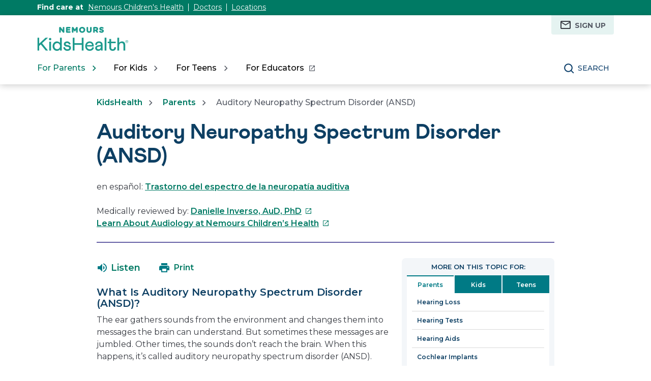

--- FILE ---
content_type: text/html;charset=utf-8
request_url: https://kidshealth.org/en/parents/ansd.html
body_size: 15681
content:

<!DOCTYPE HTML>

<html lang="en">
    <head>
  
    <!-- Google Fonts -->
    <link rel="preconnect" href="https://fonts.googleapis.com"/>
    <link rel="preconnect" href="https://fonts.gstatic.com" crossorigin/>
    <link href="https://fonts.googleapis.com/css2?family=Montserrat:wght@400;500;600;700&display=swap" rel="stylesheet"/>
    <!-- End Google Fonts -->
    
    
        <script>
            KHAdLanguage ="en";
            KHAdSection ="parent";
            KHAdSubCat = "alf_en_parents_eyes";
            KHAdTitle ="auditoryneuropathyspectrumdisorderansd";
            KHCD = "otolaryngology"; // clinical designation aspect
            KHPCD = "otolaryngology"; // primary clinical designation aspect
            KHAge = "all-ages-or-age-agnostic"; // age aspect
            KHGenre = "article"; // genre aspect
            KHPCAFull = "pca_en_parents_otolaryngology"; // full gam tag for aspects
            licName = "KidsHealth";
        </script>
                
                <meta property="og:description" content="Some kids have hearing loss due to auditory neuropathy spectrum disorder (ANSD), a problem in the transmission of sound from the inner ear to the brain."/>

        
			
			
			

				
				

				<meta property="og:title" content="Auditory Neuropathy Spectrum Disorder (ANSD)"/>
				

				
				
				
				<meta property="twitter:title" content="Auditory Neuropathy Spectrum Disorder (ANSD)"/>
				

                <meta property="og:image" content="https://kidshealth.org/content/dam/kidshealth/en/social/P_socialCard_small_en.png"/>
                <meta name="twitter:image" content="https://kidshealth.org/content/dam/kidshealth/en/social/P_socialCard_small_en.png"/>
            
            
            
        
        
            
                <meta property="og:image:type" content="image/png"/>
                <meta property="og:image:width" content="200"/>
                <meta property="og:image:height" content="200"/>
                <meta property="og:image:alt" content="Nemours KidsHealth"/>
                
                <meta name="twitter:card" content="summary"/>               
                <meta name="twitter:description" content="Some kids have hearing loss due to auditory neuropathy spectrum disorder (ANSD), a problem in the transmission of sound from the inner ear to the brain."/>              
                <meta name="twitter:image:alt" content="Nemours KidsHealth"/>
        


        
    
        <!-- Adobe Analytics -->
        <script>
                window.digitalData = window.digitalData || {};
                window.digitalData = {
                    page : {
                        language:'english',
                        licensee:'Mothership',
                        pageType:'article',
                        section:'parents',
                        template:'standardTemplate',
                        title:'Auditory Neuropathy Spectrum Disorder (ANSD)'
                    }
                };
        </script>
        <!-- End Adobe Analytics -->
    
    <!--/* Adobe Analytics Data Layer for Search Results is handled via search.js */ -->
    

    
        <script src="https://assets.adobedtm.com/60e564f16d33/ac808e2960eb/launch-9661e12d662b.min.js" async></script>
    
  <meta charset="UTF-8"/>
  <meta name="marcTag" content="standardPage/head.html"/>
  
  

  


  
    
    
	 
    
    

  
  <script type="text/javascript">
    window.rsConf = {general: {usePost: true}};
  </script>
  
  <meta name="template" content="standardTemplate"/>
  

  

       
          <meta name="section" content="parents"/>
          <meta name="language" content="english"/>
          <meta name="kh_content_type" content="article"/>
          <meta name="fusionDataSource" content="kidshealth"/>
          <meta name="kh_language" content="english"/>
          <meta name="kh_section" content="parents"/>
          <meta name="kh_licensee" content="Mothership"/>
		  <meta name="adcondition" content="auditory_neuropathyspectrumdisorder"/>
		  <meta name="hashID" content="801f80b10f88b5cdc6b70282ffd052744da003d7"/>
          <meta name="site" content="MOTHERSHIP"/>
       

      
      
    <meta name="keywords" content="auditory neuropathy, anad, an/ad, hearing, sound, waves, outer ear, pinna, eardrum, tissue, ossicles, inner ear, cochlea, auditory nerve, vibrations, sensorineural hearing loss, mixed hearing loss, screening test, middle ear muscle reflex, memr, otoacoustic emissions, oae, auditory brainstem responses, abr, hearing aids, the fm system, cochlear implants, cued speech, signed exact english, communication, senses, ears, auditory dysynchrony, auditory neuropathy/auditory dyssynchrony, auditory neuropathy auditory dyssynchrony, anad, an/ad, dysynchrony, disinchrony, dys-synchrony, ansd, CD1Otolaryngology, CD1Audiology, CD1Central Auditory Processing Disorder, CD1Hearing Loss, CD1Cochlear Implants, CD1Myringotomy, CD1Auditory Neuropathy Spectrum Disorder"/>
    <meta name="description" content="Some kids have hearing loss due to auditory neuropathy spectrum disorder (ANSD), a problem in the transmission of sound from the inner ear to the brain."/>
    <meta name="published_date" content="09/28/2022"/>       
    <meta name="notify" content="n"/>
    <meta name="created-date" content="08/27/2024 "/>
    <meta name="last-modified-date" content="09/28/2022 "/>
    <meta name="viewport" content="width=device-width, initial-scale=1.0"/>
       

    
    <meta name="kh:pageKeywords" content="auditory neuropathy, anad, an/ad, hearing, sound, waves, outer ear, pinna, eardrum, tissue, ossicles, inner ear, cochlea, auditory nerve, vibrations, sensorineural hearing loss, mixed hearing loss, screening test, middle ear muscle reflex, memr, otoacoustic emissions, oae, auditory brainstem responses, abr, hearing aids, the fm system, cochlear implants, cued speech, signed exact english, communication, senses, ears, auditory dysynchrony, auditory neuropathy/auditory dyssynchrony, auditory neuropathy auditory dyssynchrony, anad, an/ad, dysynchrony, disinchrony, dys-synchrony, ansd, CD1Otolaryngology, CD1Audiology, CD1Central Auditory Processing Disorder, CD1Hearing Loss, CD1Cochlear Implants, CD1Myringotomy, CD1Auditory Neuropathy Spectrum Disorder"/>
    <meta name="kh:pageDescription" content="Some kids have hearing loss due to auditory neuropathy spectrum disorder (ANSD), a problem in the transmission of sound from the inner ear to the brain."/>
    
    <meta property="kh:pageTitle" content="Auditory Neuropathy Spectrum Disorder (ANSD)"/>
    
    
    <meta name="allow-Search" content="true"/>
    <meta name="available-to-MotherShip" content=" true"/>
    <meta name="available-to-Licencesee" content="true"/>
    <meta name="availble-to-XML feed" content=" true"/>
    <meta name="allow-Web-Services" content="true"/>
    <meta name="Author"/>
    <meta name="Aspects"/>
    <meta name="Categories" content="kidshealth:categories/general/eyes"/>
    <meta name="Last-Review-By"/>
    
    
    
    
<link rel="stylesheet" href="/etc.clientlibs/kidshealth/clientlibs/clientlib-base.css" type="text/css">
<link rel="stylesheet" href="/etc.clientlibs/kidshealth/clientlibs/clientlib-site.css" type="text/css">
<link rel="stylesheet" href="/etc.clientlibs/kidshealth/clientlibs/clientlib-common.css" type="text/css">
<script type="text/javascript" src="/etc.clientlibs/clientlibs/granite/jquery.js"></script>
<script type="text/javascript" src="/etc.clientlibs/clientlibs/granite/utils.js"></script>
<script type="text/javascript" src="/etc.clientlibs/clientlibs/granite/jquery/granite.js"></script>
<script type="text/javascript" src="/etc.clientlibs/kidshealth/clientlibs/clientlib-base.js"></script>
<script type="text/javascript" src="/etc.clientlibs/kidshealth/clientlibs/clientlibs-js-site.js"></script>




    
    
<script type="text/javascript" src="/etc.clientlibs/kidshealth/clientlibs/clientlib-js-common.js"></script>



    

    
    <link rel="icon" type="image/png" href="/content/dam/kh-reskin/favicon-2.png"/>
    
    
        
            
                
                    <meta property="og:url" content="https://kidshealth.org/en/parents/ansd.html" x-cq-linkchecker="skip"/>
                    <link rel="canonical" href="https://kidshealth.org/en/parents/ansd.html"/>
                
                    
                        <link rel="alternate" hreflang="es" href="https://kidshealth.org/es/parents/ansd.html"/>
                        <link rel="alternate" hreflang="en" href="https://kidshealth.org/en/parents/ansd.html"/>
                    
                    
                
            
            
            
            
            
        

    
      
        




    
    <script>
      var isEdit = "false";
    </script>
	
	
	
	<title>Auditory Neuropathy Spectrum Disorder (ANSD) | Nemours KidsHealth</title>
	
	
</head>

<body class=" mouseUser">

            <!--googleoff:all-->
<div id="skipnavigation"><a id="skippy" class="accessible" href="#thelou">[Skip to Content]</a></div>
<div id="kh-background-overlay" aria-hidden="true" tabindex="-1" style="display: none"> </div>

<div id="khMainContainer" class="standardPageContainer">
    
    
    




    
    
    <div class="header">
	
	
		<header id="kh-header">
			<!-- english version -->
			<div id="kh-eyebrow-container" class="englishEyebrow"><!-- note, I called this the eyebrow, there is now a top-right button also called the eyebrow -->
				<div id="kh-eyebrow" class="container-width">
					<span>Find care at </span>
					<span class="kh-eyebrow-links">
						<a href="https://www.nemours.org?external_id=RE2350835010600" aria-label="This link opens in a new tab" target="_blank">Nemours Children's Health</a>
						<span class="eyebrow-bar" aria-hidden="true"></span>
						<a href="https://www.nemours.org/find-a-doctor.html?external_id=RE2350835010600" aria-label="This link opens in a new tab" target="_blank">Doctors</a>
						<span class="eyebrow-bar" aria-hidden="true"></span>
						<a href="https://www.nemours.org/locations.html?external_id=RE2350835010600" aria-label="This link opens in a new tab" target="_blank">Locations</a>
					</span>
			
			
				</div>
			</div>
			<div class="kh-header-container">
				<div id="kh-header-section" class="container-width">
					<div id="kh-header-row-1">
						<div id="kh-logo">
							<a href="/" target="_self">
								 <img src="/content/dam/kh-reskin/nemours-kidshealth-logo.svg" alt="Nemours KidsHealth"/> 
								
							</a>						
						</div>
						
							
								
									
										<div id="kh-header-tr-buttons">
											<a href="/en/parents/milestones-newsletter.html"><span class="eyebrowIcon eyebrowEmail" aria-hidden="true"></span>Sign Up</a>
										</div>
									
								
								
								
								
									
								
							
						
						
					</div>
					<div id="kh-header-row-2">
						<nav aria-label="Main">
							<ul id="kh-topnav-tabs" class="kh-mobile-hidden kh-english">
								<li>
									<button id="kh-parents-tab" aria-expanded="false" data-title="For Parents" data-section="parents">
										<span class="kh-section-text">For Parents</span>
									</button>
								</li>
								<li>
									<button id="kh-kids-tab" aria-expanded="false" data-title="For Kids" data-section="kids">
										<span class="kh-section-text">For Kids</span>
									</button>
								</li>
								<li>
									<button id="kh-teens-tab" aria-expanded="false" data-title="For Teens" data-section="teens">
										<span class="kh-section-text">For Teens</span>
									</button>
								</li>
								
									<li data-section="educators">
										<button id="kh-educator-tab" aria-expanded="false" role="link" class="new-window-button" onclick="window.open('https://classroom.kidshealth.org', '_blank')" data-title="For Educators" target="_blank">
											<span class="kh-section-text">For Educators</span>
										</button>
									</li>
									
								
							</ul>
						</nav>
						<div id="kh-header-buttons">
							<div id="kh-search">
								<button type="button" data-expanded="false" id="kh-search-icon" class="ctg showOnDesktop">Search</button>
							</div>
							<div id="kh-mob-menu-toggle">
								<button data-expanded="false" id="kh-mob-icon" aria-expanded="false"><span class="hideOffScreen">Menu</span></button>
							</div>
						</div>
					</div>
					
					
				</div>
			</div>

			<div id="kh-mob-menu"><!-- note that these are also the desktop menu dropdowns but this container only comes into effect on mobile -->
				<div id="kh-mob-menu-top-row">
					<div id="kh-mob-logo">
						<a href="/" target="_self">
							 <img src="/content/dam/kh-reskin/nemours-kidshealth-logo.svg" alt="Nemours KidsHealth"/> 
							
						</a>
					</div>
					<div id="kh-mob-close">
						<button id="mob-menu-close">Close Menu</button> 
					</div>
				</div>
				<ul id="kh-mob-menu-buttons">
					<li>
						<button id="mob-butt-parents" aria-expanded="false" data-title="For Parents" data-section="parents">
							<span class="kh-section-text">For Parents</span>
						</button>
						
					</li>
					<li>
						<button id="mob-butt-kids" aria-expanded="false" data-title="For Kids" data-section="kids">
							<span class="kh-section-text">For Kids</span>
						</button>
					</li>
					<li>
						<button id="mob-butt-teens" aria-expanded="false" data-title="For Teens" data-section="teens">
							<span class="kh-section-text">For Teens</span>
						</button>
					</li>
					
						<li data-section="educators">
							<button id="mob-butt-educators" aria-expanded="false" role="link" class="new-window-button" onclick="window.open('https://classroom.kidshealth.org', '_blank')" data-title="For Educators" target="_blank">
								<span class="kh-section-text">For Educators</span>
							</button>
						</li>
					
					
						
							
								
									<li id="kh-mob-tr-buttons">
										<div class="eyebrowMobileMain">
											<h5>MILESTONES NEWSLETTER</h5>
											<p>Subscribe for trustworthy health information delivered directly to your inbox</p>
											<a href="/en/parents/milestones-newsletter.html"><span class="eyebrowIconWhite eyebrowEmailMobile" aria-hidden="true"></span>Sign Up</a>
										</div>
									</li>
								
							
							
							
							
								
							
						
					
					<div class="tabTrap" id="tabTrap_mm" tabindex="-1"></div>
				</ul>
				<div class="kh-section-subnav closedNav" id="kh-parents-subnav" data-section="parents">
					<div class="kh-section-subnav-inner container-width">
						<div class="kh-mob-back">
							<button id="parentsBack" data-section="parents">Back</button>
						</div>
						<div class="kh-section-subnav-row1">
							<label for="parents-main-nav-list" class="desktop-label">Featured Topics</label>
							<label for="parents-main-nav-list" class="mobile-label">For Parents</label>
						</div>
						<div class="kh-section-subnav-row2">
							<div class="khsr2-left">
								<ul class="kh-subnav-lr" id="parents-main-nav-list">
									
										<li class="mob-nav-only"><a class="tertiary-link" href="/es/parents/" lang="es">Sitio para padres</a></li>
										<li class="mob-nav-only"><a href="/en/parents/">Parents Home</a></li>
									
									
									
										
											<li>
												<a href="/en/parents/general/">General Health</a>
											</li>
																			
									
										
											<li>
												<a href="/en/parents/growth/">Growth &amp; Development</a>
											</li>
																			
									
										
											<li>
												<a href="/en/parents/infections/">Infections</a>
											</li>
																			
									
										
											<li>
												<a href="/en/parents/medical/">Diseases &amp; Conditions</a>
											</li>
																			
									
										
											<li>
												<a href="/en/parents/pregnancy-newborn/">Pregnancy &amp; Baby</a>
											</li>
																			
									
										
											<li>
												<a href="/en/parents/nutrition-center/">Nutrition &amp; Fitness</a>
											</li>
																			
									
										
											<li>
												<a href="/en/parents/emotions/">Emotions &amp; Behavior</a>
											</li>
																			
									
										
											<li>
												<a href="/en/parents/positive/">School &amp; Family Life</a>
											</li>
																			
									
										
											<li>
												<a href="/en/parents/firstaid-safe/">First Aid &amp; Safety</a>
											</li>
																			
									
										
											<li>
												<a href="/en/parents/system/">Doctors &amp; Hospitals</a>
											</li>
																			
									
										
											<li>
												<a href="/en/parents/videos/">Videos</a>
											</li>
																			
									
										
											<li>
												<a href="/en/parents/question/">Expert Answers (Q&amp;A)</a>
											</li>
																			
									
									<li class="mob-nav-only"><a class="tertiary-link" href="/en/parents/all-categories.html">All Categories</a></li>
									<li class="mob-nav-only"><a class="tertiary-link" href="/en/parents/centers/center.html">All Wellness Centers</a></li>
								</ul>
							</div>
							<div class="khsr2-right">
								<a href="/en/parents/celebrating-30-years.html">
									<span class="khsr2-r-c1"><img src="/content/dam/kh-reskin/menu-promo-kid-30th.png"/></span>
									<span class="khsr2-r-c2">
										<span class="khsr2-2-c2-heading">Nemours KidsHealth® Is Celebrating!</span>
										<span class="khsr2-r-c2-r1">We&#39;ve been providing trusted health information for 30 years.</span>
										<span class="khsr2-r-c2-r2 tertiary-link-partial">Learn More</span>
									</span>
								</a>
							</div>
						</div>
						<div class="kh-section-subnav-row3 desk-nav-only">
							<div class="khsr3-left">
								<ul>
									<li><a class="tertiary-link" href="/en/parents/">Parents Home</a></li>
									<li><a class="tertiary-link" href="/es/parents/" lang="es">Sitio para padres</a></li>
									<li><a class="tertiary-link" href="/en/parents/all-categories.html">All Categories</a></li>
									<li><a class="tertiary-link" href="/en/parents/centers/center.html">All Wellness Centers</a></li>
								</ul>
							</div>
							<div class="khsr3-right">
								<div class="tabTrap" id="tabTrap_parents" tabindex="-1"></div>
							</div>
						</div>
					</div>
				</div>
				<div class="kh-section-subnav closedNav" id="kh-kids-subnav" data-section="kids">
					<div class="kh-section-subnav-inner container-width">
						<div class="kh-mob-back">
							<button id="kidsBack" data-section="kids">Back</button>
						</div>
						<div class="kh-section-subnav-row1">
							<label for="kids-main-nav-list" class="desktop-label">Featured Topics</label>
							<label for="kids-main-nav-list" class="mobile-label">For Kids</label>
						</div>
						<div class="kh-section-subnav-row2">
							<div class="khsr2-left">
								<ul class="kh-subnav-lr" id="kids-main-nav-list">
									
										<li class="mob-nav-only"><a class="tertiary-link" href="/es/kids/" lang="es">Sitio para niños</a></li>
										<li class="mob-nav-only"><a href="/en/kids/">Kids Home</a></li>
									
									
									
										<li>
											
											
												<a href="/en/kids/center/htbw-main-page.html">How the Body Works</a>
											
										</li>
									
										<li>
											
											
												<a href="/en/kids/grow/">Puberty &amp; Growing Up</a>
											
										</li>
									
										<li>
											
											
												<a href="/en/kids/stay-healthy/">Staying Healthy</a>
											
										</li>
									
										<li>
											
											
												<a href="/en/kids/watch/">Staying Safe</a>
											
										</li>
									
										<li>
											
											
												<a href="/en/kids/word/">Dictionary</a>
											
										</li>
									
										<li>
											
											
												<a href="/en/kids/health-problems/">Health Problems</a>
											
										</li>
									
										<li>
											
											
												<a href="/en/kids/ill-injure/">Illnesses &amp; Injuries</a>
											
										</li>
									
										<li>
											
											
												<a href="/en/kids/center/relax-center.html">Relax &amp; Unwind</a>
											
										</li>
									
										<li>
											
											
												<a href="/en/kids/feel-better/">People, Places &amp; Things That Help</a>
											
										</li>
									
										<li>
											
											
												<a href="/en/kids/feeling/">Feelings</a>
											
										</li>
									
										<li>
											
											
												<a href="/en/kids/talk/">Expert Answers (Q&amp;A)</a>
											
										</li>
									
										<li>
											
											
												<a href="/en/kids/videos/">Videos</a>
											
										</li>
									
									<li class="mob-nav-only"><a class="tertiary-link" href="/en/kids/all-categories.html">All Categories</a></li>
									<li class="mob-nav-only"><a class="tertiary-link" href="/en/kids/centers/center.html">All Wellness Centers</a></li>	
								</ul>
							</div>
							<div class="khsr2-right">
								<a href="/en/parents/celebrating-30-years.html">
									<span class="khsr2-r-c1"><img src="/content/dam/kh-reskin/menu-promo-kid-30th.png"/></span>
									<span class="khsr2-r-c2">
										<span class="khsr2-2-c2-heading">Nemours KidsHealth® Is Celebrating!</span>
										<span class="khsr2-r-c2-r1">We&#39;ve been providing trusted health information for 30 years.</span>
										<span class="khsr2-r-c2-r2 tertiary-link-partial">Learn More</span>
									</span>
								</a>
							</div>
						</div>
						<div class="kh-section-subnav-row3 desk-nav-only">
							<div class="khsr3-left">
								<ul>
									<li><a class="tertiary-link" href="/en/kids/">Kids Home</a></li>
									<li><a class="tertiary-link" href="/es/kids/" lang="es">Sitio para niños</a></li>
									<li><a class="tertiary-link" href="/en/kids/all-categories.html">All Categories</a></li>
									<li><a class="tertiary-link" href="/en/kids/centers/center.html">All Wellness Centers</a></li>
								</ul>
							</div>
							<div class="khsr3-right">
								<div class="tabTrap" id="tabTrap_kids" tabindex="-1"></div>
							</div>
						</div>
					</div>
				</div>
				<div class="kh-section-subnav closedNav" id="kh-teens-subnav" data-section="teens">
					<div class="kh-section-subnav-inner container-width">
						<div class="kh-mob-back">
							<button id="teensBack" data-section="teens">Back</button>
						</div>
						<div class="kh-section-subnav-row1">
							<label for="teens-main-nav-list" class="desktop-label">Featured Topics</label>
							<label for="teens-main-nav-list" class="mobile-label">For Teens</label>
						</div>
						<div class="kh-section-subnav-row2">
							<div class="khsr2-left">
								<ul class="kh-subnav-lr" id="teens-main-nav-list">
									
										<li class="mob-nav-only"><a class="tertiary-link" href="/es/teens/" lang="es">Sitio para adolescentes</a></li>
										<li class="mob-nav-only"><a href="/en/teens/">Teens Home</a></li>
									
																
									
										<li>
											
											
												<a href="/en/teens/your-body/">Body</a>
											
										</li>
									
										<li>
											
											
												<a href="/en/teens/your-mind/">Mind</a>
											
										</li>
									
										<li>
											
											
												<a href="/en/teens/sexual-health/">Sexual Health</a>
											
										</li>
									
										<li>
											
											
												<a href="/en/teens/food-fitness/">Food &amp; Fitness</a>
											
										</li>
									
										<li>
											
											
												<a href="/en/teens/diseases-conditions/">Diseases &amp; Conditions</a>
											
										</li>
									
										<li>
											
											
												<a href="/en/teens/infections/">Infections</a>
											
										</li>
									
										<li>
											
											
												<a href="/en/teens/drug-alcohol/">Drugs &amp; Alcohol</a>
											
										</li>
									
										<li>
											
											
												<a href="/en/teens/school-jobs/">School &amp; Jobs</a>
											
										</li>
									
										<li>
											
											
												<a href="/en/teens/sports-center/">Sports</a>
											
										</li>
									
										<li>
											
											
												<a href="/en/teens/expert/">Expert Answers (Q&amp;A)</a>
											
										</li>
									
										<li>
											
											
												<a href="/en/teens/safety/">Staying Safe</a>
											
										</li>
									
										<li>
											
											
												<a href="/en/teens/videos/">Videos</a>
											
										</li>
									
									<li class="mob-nav-only"><a class="tertiary-link" href="/en/teens/all-categories.html">All Categories</a></li>
									<li class="mob-nav-only"><a class="tertiary-link" href="/en/teens/centers/center.html">All Wellness Centers</a></li>
								</ul>
							</div>
							<div class="khsr2-right">
								<a href="/en/parents/celebrating-30-years.html">
									<span class="khsr2-r-c1"><img src="/content/dam/kh-reskin/menu-promo-kid-30th.png"/></span>
									<span class="khsr2-r-c2">
										<span class="khsr2-2-c2-heading">Nemours KidsHealth® Is Celebrating!</span>
										<span class="khsr2-r-c2-r1">We&#39;ve been providing trusted health information for 30 years.</span>
										<span class="khsr2-r-c2-r2 tertiary-link-partial">Learn More</span>
									</span>
								</a>
							</div>
						</div>
						<div class="kh-section-subnav-row3 desk-nav-only">
							<div class="khsr3-left">
								<ul>
									<li><a class="tertiary-link" href="/en/teens/">Teens Home</a></li>
									<li><a class="tertiary-link" href="/es/teens/" lang="es">Sitio para adolescentes</a></li>
									<li><a class="tertiary-link" href="/en/teens/all-categories.html">All Categories</a></li>
									<li><a class="tertiary-link" href="/en/teens/centers/center.html">All Wellness Centers</a></li>
								</ul>
							</div>
							<div class="khsr3-right">
								<div class="tabTrap" id="tabTrap_teens" tabindex="-1"></div>
							</div>
						</div>
					</div>
				</div>
			</div>

			<div id="kh-search-area" role="dialog" aria-label="Search" class="closedSearch">
				<form id="searchform" name="searchform" method="get" role="search" action="/en/searchresults.html" actionpath="/en/searchresults.html" class="container-width noSuggs">
					<input type="hidden" name="search" value="y"/><label for="q" class="hideOffScreen">Search KidsHealth library</label>
					<div class="easy-autocomplete" style="width: 100px;">
					
					
						<input type="text" maxlength="256" id="q" name="q" placeholder="Search" onfocus="clearText(this)" onblur="clearText(this)" role="combobox" autocomplete="off" lang="en" required="required" aria-expanded="false" tabindex="0"/>
					
						
						<div class="easy-autocomplete-container" id="eac-container-q">
							<ul role="listbox"></ul>
						</div>
					</div>
					<script>
						
					</script>
					<input type="hidden" name="datasource" value="kidshealth"/><input type="hidden" name="start" value="0"/><input type="hidden" name="rows" value="10"/> <input type="hidden" name="section" value="parents_teens_kids"/>
					<div id="searchSelectBox">
						<select id="searchLangSelector" name="lang">
						
						
							<option value="english" id="kh-search-lang-sel-en" selected="selected">English</option>
							<option value="spanish" id="kh-search-lang-sel-es">Espa&#241ol</option>
						
							
						</select>
					</div>
					<input type="button" value="search" id="searchButton" role="button" onclick="searchurl();"/>
					<!-- <div id="nullfield" style="display:none;"><span id="validationMessage"></span></div> -->
					<div id="validationfield">
						<span id="validationMessage"> </span>
					</div>
					<div id="suggsAnnounce" aria-live="polite" role="status" class="hideOffScreen"></div>
				</form>
				<div class="tabTrap" id="tabTrap_search" tabindex="-1"></div>
			</div>
		<script>NS_CSM_td=449730440;NS_CSM_pd=275116664;NS_CSM_u="/clm10";NS_CSM_col="AAAAAAUsv89/qBEfpQWwkxP/QIWf/76O9LRmxV25qBg5cSB/NeNF3LvVdXr9bPjQ0tn6sEY=";</script><script type="text/javascript">function sendTimingInfoInit(){setTimeout(sendTimingInfo,0)}function sendTimingInfo(){var wp=window.performance;if(wp){var c1,c2,t;c1=wp.timing;if(c1){var cm={};cm.ns=c1.navigationStart;if((t=c1.unloadEventStart)>0)cm.us=t;if((t=c1.unloadEventEnd)>0)cm.ue=t;if((t=c1.redirectStart)>0)cm.rs=t;if((t=c1.redirectEnd)>0)cm.re=t;cm.fs=c1.fetchStart;cm.dls=c1.domainLookupStart;cm.dle=c1.domainLookupEnd;cm.cs=c1.connectStart;cm.ce=c1.connectEnd;if((t=c1.secureConnectionStart)>0)cm.scs=t;cm.rqs=c1.requestStart;cm.rss=c1.responseStart;cm.rse=c1.responseEnd;cm.dl=c1.domLoading;cm.di=c1.domInteractive;cm.dcls=c1.domContentLoadedEventStart;cm.dcle=c1.domContentLoadedEventEnd;cm.dc=c1.domComplete;if((t=c1.loadEventStart)>0)cm.ls=t;if((t=c1.loadEventEnd)>0)cm.le=t;cm.tid=NS_CSM_td;cm.pid=NS_CSM_pd;cm.ac=NS_CSM_col;var xhttp=new XMLHttpRequest();if(xhttp){var JSON=JSON||{};JSON.stringify=JSON.stringify||function(ob){var t=typeof(ob);if(t!="object"||ob===null){if(t=="string")ob='"'+ob+'"';return String(ob);}else{var n,v,json=[],arr=(ob&&ob.constructor==Array);for(n in ob){v=ob[n];t=typeof(v);if(t=="string")v='"'+v+'"';else if(t=="object"&&v!==null)v=JSON.stringify(v);json.push((arr?"":'"'+n+'":')+String(v));}return(arr?"[":"{")+String(json)+(arr?"]":"}");}};xhttp.open("POST",NS_CSM_u,true);xhttp.send(JSON.stringify(cm));}}}}if(window.addEventListener)window.addEventListener("load",sendTimingInfoInit,false);else if(window.attachEvent)window.attachEvent("onload",sendTimingInfoInit);else window.onload=sendTimingInfoInit;</script></header>
	
	
    

</div>



    
    <div id="mainContentContainer" class="kh-article-page">
        <div id="thelou" tabindex="-1"> </div>
        <main id="khMSMain" class="content-width">
            <div id="khContentTitleBlock">
                
                
<nav aria-label="Breadcrumbs">
  <div id="breadcrumbsContainer">
		<ul id="breadcrumbs">
      <li> <a href="/"> KidsHealth</a></li>
      <li> <a href="/en/parents/"> Parents</a></li>
			<li>  Auditory Neuropathy Spectrum Disorder (ANSD)</li>
    </ul>
   </div>
   </nav>

                
                <div id="khContentHeading" class="ar">
                    <h1>Auditory Neuropathy Spectrum Disorder (ANSD)</h1>
                </div>
                
                
    <div id="languagePairLink" class="rs_skip" lang="es">
        en español: <a href="/es/parents/ansd.html">Trastorno del espectro de la neuropatía auditiva </a>
    </div>

                
                
                <div>


 <div id="reviewerBoxTop">
    <div id="reviewedByTop">
        Medically reviewed by: <a href="https://www.nemours.org/find-a-doctor/11657-danielle-inverso-audiology-wilmington.html" target="_blank">Danielle Inverso, AuD, PhD<span class="hideOffScreen">This link opens in a new tab</span></a>
        
      </div>
   </div>
   
  
</div>
                
                
                <div>

<div id="departmentSpecialty">
    <a href="https://www.nemours.org/services/audiology-and-hearing.html" class="rev-multi" target="_blank">Learn About Audiology at Nemours Children’s Health<span class="hideOffScreen">This link opens in a new tab</span></a>
</div>

</div>
                
            </div>
            <div id="khcontent">
                <div id="khcontent_article" class="khLeft">
                    <span class="ISI_MESSAGE"><!-- The following article is from KidsHealth. Auditory Neuropathy Spectrum Disorder (ANSD)--></span>
                    
                    

	
		
		
		
		
		<ul id="msArticleControls">
			
				<li class="ac-readspeaker">
					<div class="rs_skip rs_skip_en rsbtn_kidshealth rs_preserve" id="readspeaker_button1">
						<a onclick="rsUsed('1')" rel="nofollow" class="rsbtn_play rsen" title="Listen to this page using ReadSpeaker" href="//app-na.readspeaker.com/cgi-bin/rsent?customerid=5202&lang=en_us&readid=khcontent_article&url=kidshealth.org/en/parents/ansd.html" data-rsevent-id="rs_886605" role="button">
							<span class="rsbtn_left rspart">
								<span class="rsbtn_text">
									
										<span class="readspeakerLauncher">Listen</span>
									
									
								</span>
							</span>
							<span class="rsbtn_right rsplay rspart"></span>
						</a>
						<div class="rsbtn_exp rsimg rspart">
							<span class="rsbtn_box">
								<button onclick="javascript:void(0);" class="rsbtn_pause rsimg rspart rsbutton" title="Play" data-rsphrase-pause="Pause" data-rsphrase-play="Play" data-rsevent-id="rs_249118">
									 
										<span class="rsbtn_btnlabel">Play</span>
									
										
								</button>
								<button onclick="javascript:void(0);" class="rsbtn_stop rsimg rspart rsbutton" title="Stop" data-rsevent-id="rs_658053">
									<span class="rsbtn_btnlabel">Stop</span>
								</button>
								<span class="rsbtn_progress_container rspart" data-readspeaker-slider-id-="data-readspeaker-slider-parent-data-readspeaker-slider-id-10734" data-rsevent-id="rs_215867" style="">
									<span class="rsbtn_progress_played" style="width: 0%;"></span>
									<span data-readspeaker-slider-id-="data-readspeaker-slider-id-10734" class="rsbtn_progress_handle rsimg" data-rsevent-id="rs_948321" style="left: 0px;"><a href="javascript:void(0);" role="slider" class="keyLink" style="display:block; border:0;" title="Seek bar" aria-label="Seek bar" aria-orientation="horizontal" aria-valuemin="0" aria-valuemax="100" aria-valuenow="0" data-rsevent-id="rs_781294">&nbsp;</a></span></span>
								<button onclick="ariaVolume();" onfocus="ariaVolume();" onblur="ariaVolume();" onfocusout="ariaVolume();" id="thisRSVolume" class="rsbtn_volume rsimg rspart rsbutton" title="Volume" aria-expanded="false" tabindex="0" data-rsevent-id="rs_224875">
									<span class="rsbtn_btnlabel">Volume</span>
								</button>
								<span class="rsbtn_volume_container rspart" id="thisRSVolumneContainer" style="display: none">
									<span class="rsbtn_volume_slider" data-readspeaker-slider-id-="data-readspeaker-slider-parent-data-readspeaker-slider-id-14810" data-rsevent-id="rs_323957"><span data-readspeaker-slider-id-="data-readspeaker-slider-id-14810" class="rsbtn_volume_handle rsimg" data-rsevent-id="rs_195035"><a href="javascript:void(0);" role="slider" class="keyLink" style="display:block; border:0;" title="Change volume" aria-label="Change volume" aria-orientation="vertical" aria-valuemin="0" aria-valuemax="5" aria-valuenow="5" data-rsevent-id="rs_455317">&nbsp;</a></span></span>
								</span>
								<a href="//app-na.readspeaker.com/cgi-bin/rsent?customerid=5202&amp;lang=en_us&amp;readid=khcontent_article&amp;url=kidshealth.org/en/parents/ansd.html&amp;audiofilename=KidsHealth_&amp;save=1" target="rs" class="kh_rs_download rsimg rspart rsbutton" title="mp3">
									<span class="rsbtn_btnlabel">mp3</span>
								</a>
								<button onclick="javascript:void(0);" class="rsbtn_settings rsimg rspart rsbutton" title="Settings" data-rsevent-id="rs_442984">
									<span class="rsbtn_btnlabel">Settings</span>
								</button>
								<button class="rsbtn_closer rsimg rspart rsbutton" title="Close Player" data-rsevent-id="rs_377229">
									<span class="rsbtn_btnlabel">Close Player</span>
								</button>
								<span class="rsdefloat"></span>
							</span>
						</div>
					</div>
				</li>
			
			<li class="ac-textSize">
				<div id="kh-text-sizer">
					<button id="kh-text-sizer-largest" onclick="textSizer('3');">
						<span class="hideOffScreen">Larger text size</span>
					</button>
					<button id="kh-text-sizer-larger" onclick="textSizer('2');">
						<span class="hideOffScreen">Large text size</span>
					</button>
					<button id="kh-text-sizer-regular" onclick="textSizer('1');">
						<span class="hideOffScreen">Regular text size</span>
					</button>
				</div>
			</li>
			<li class="ac-print">
				<div id="kh-print-button">
					<a onclick='printWindow1(this.href); return false; rel=&quot;nofollow&quot;' tabindex="0">
						
							<span class="printLabel">Print</span>
							
							
					</a>
				</div>
			</li>
		</ul>
	

<!--googleoff:all-->
                    
                    <!--googleoff:all-->
                    
                    
                    <div>

    
    
    
    <div class="cmp-container">
        
        <div class="rte-image">    







<!--<sly data-sly-test.buttonBorder="khb-noborder"></sly> -->







 <h3>What Is Auditory Neuropathy Spectrum Disorder (ANSD)?</h3> 
<p>The ear gathers sounds from the environment and changes them into messages the brain can understand. But sometimes these messages are jumbled. Other times, the sounds don’t reach the brain. When this happens, it’s called auditory neuropathy spectrum disorder (ANSD).</p> 
<p>Kids with ANSD may:</p> 
<ul> 
 <li>have trouble telling one sound from another</li> 
 <li>not understand speech clearly</li> 
 <li>hear sounds that fade in and out</li> 
 <li>seem as though their hearing changes</li> 
</ul> 
<p>The good news is that kids with ANSD can learn strong language and communication skills with the help of medical devices, therapy, and visual communication techniques.</p> 
<h3>What Causes ANSD?</h3> 
<p>Auditory neuropathy spectrum disorder happens when there is damage somewhere along the hearing (auditory) nerve. This is the pathway between the inner ear’s cochlea (which takes sounds and turns them into messages) and the brain.</p> 
<p>Children who are born early or have a family member with ANSD are more likely to have it. So are kids who:</p> 
<ul> 
 <li>had severe <a href="/en/parents/jaundice.html">jaundice</a> at birth</li> 
 <li>had low oxygen before or after birth</li> 
 <li>get some kinds of <a href="/en/parents/ototoxicity.html">medicines</a> that may cause damage to the inner ear or hearing nerve</li> 
 <li>have genetic or neurologic conditions, such as Charcot Marie Tooth</li> 
 <li>had a <a href="/en/parents/head-injury.html">head injury</a></li> 
</ul> 
<h3>What Are the Signs &amp; Symptoms of ANSD?</h3> 
<p>Symptoms can start at any age, but most kids with ANSD are born with it. <a href="/en/parents/hearing-loss.html">Hearing loss</a> can be mild to severe. Some kids hear sounds normally but still have trouble understanding speech clearly.</p> 
<p>Even if a child passes a <a href="/en/parents/newborn-screening-tests.html">newborn hearing screening</a>, hearing problems might be noticed over time. Talk to the doctor if your child does not reach these hearing milestones in the first year of life:</p> 
<ul class="kh_longline_list"> 
 <li><a href="/en/parents/sensenewborn.html">For newborns</a>, startling or "jumping" to sudden loud noises.</li> 
 <li><a href="/en/parents/senses-3mos.html">By 3 months</a>, recognizing a parent's voice.</li> 
 <li><a href="/en/parents/senses-6mos.html">By 6 months</a>, turning the eyes or head toward a new sound and repeating sounds (like “ooh” and “aah”).</li> 
 <li><a href="/en/parents/senses-12mos.html">By 12 months</a>, making babbling sounds, responding to their name, imitating words, and saying a few words, such as "mama" or "bye-bye."</li> 
</ul> 
<p>As your child gets older, signs of a hearing problem may include:</p> 
<ul> 
 <li>limited, unclear, or no speech</li> 
 <li>not seeming to pay attention or follow directions</li> 
 <li>not responding to conversation-level speech or answering inappropriately</li> 
 <li>being easily frustrated when there's a lot of background noise&nbsp;</li> 
 <li>needing a higher TV volume</li> 
 <li>learning problems</li> 
</ul> 
<p>Talk to your doctor if you have concerns about your child’s hearing.</p> 
<h3>How Is ANSD Diagnosed?</h3> 
<p>ANSD is diagnosed by an audiologist. An audiologist specializes in testing and helping people with hearing loss. <a href="/en/parents/hear.html">Hearing tests</a> that can help diagnose ANSD include:</p> 
<ul class="kh_longline_list"> 
 <li><strong>Otoacoustic emission (OAE):</strong> This test measures how well the cochlea works. It's done when the child is lying still or asleep. Tiny earphones are placed in the ear canal. Clicking sounds or tones are made and electrodes (tiny stickers with wires attached) pick up the response from the inner ear (cochlea).</li> 
 <li><strong><a href="/en/parents/abr-test.html">Auditory brainstem response (ABR)</a>:</strong> This test measures how well the hearing nerve sends sound from the inner ear to the brainstem (the lower part of the brain). This test can show if the brain is not receiving the information in a clear way. Tiny earphones are placed in the ear canal. Clicking sounds or tones are made and electrodes measure the hearing nerve and brain’s response to the sounds. ANSD is likely when the OAE is normal and there is little or no response during the ABR.</li> 
 <li><strong>Middle ear muscle reflex (MEMR) test:</strong> Inside the ear is a tiny muscle that tightens when we hear a loud noise. This is called the middle ear muscle reflex (MEMR). For this test, a soft rubber probe tip goes in the ear canal. A series of loud sounds are sent through the tips into the ears. A machine records how well the middle ear muscle reflex reacts to the sounds. In a child with ANSD, loud sounds don't trigger the reflex or sounds need to be louder to trigger it.</li> 
</ul> 
<p>Newborn hearing screening programs may use a simple version of OAE and/or the ABR to test a baby's hearing. The complete version of these tests is used to diagnose ANSD.</p> 
<p>Children diagnosed with ANSD may need more testing, including:&nbsp;</p> 
<ul> 
 <li>MRI: to look for inner ear problems and to see if there are hearing nerves in both ears</li> 
 <li>genetic testing: to see if ANSD is part of a genetic condition</li> 
 <li>neurologic testing: to look for any other nerve problems</li> 
 <li><a href="/en/parents/vision.html">vision</a> testing: Hearing and vision problems often go together, so it's important for kids with ANSD to see an eye doctor.</li> 
</ul> 
<h3>How Is ANSD Treated?</h3> 
<p>Children with ANSD get care from a team of specialists, such as an audiologist, ear, nose, and throat (ENT) doctor, speech-language therapist, and education specialist. Treatment depends on the child’s age, what part of the hearing nerve is not working, and how much hearing loss there is.</p> 
<p>Most kids with ANSD benefit from an assistive listening device. These work best when combined with ongoing speech-language therapy to help improve speaking and hearing skills. Assistive listening devices include:</p> 
<ul class="kh_longline_list"> 
 <li><strong>Frequency modulation (FM) systems:</strong> An FM system helps reduce background noise and makes a speaker's voice louder. The person talking (like a teacher) wears a tiny microphone and a transmitter. The transmitter sends an electrical signal to a wireless receiver that the child wears either on the ear or directly in a hearing aid. It's portable, and can be helpful in classrooms and other loud settings.</li> 
 <li><strong><a href="/en/parents/hearing-aids.html">Hearing aid</a>:</strong> A hearing aid amplifies sounds coming into the ear. Hearing aids can help some children with ANSD, especially when used with an FM system. Hearing aids used alone do not help kids with ANSD because they only make the disorganized sound louder.</li> 
 <li><strong><a href="/en/parents/cochlear.html">Cochlear implant</a>:</strong> A cochlear implant is an option for some kids with ANSD. This surgically placed device bypasses the parts of the ear that are not working properly. It stimulates the hearing nerve directly. With training and therapy, kids with a cochlear implant can learn to hear and speak well.</li> 
</ul> 
<h3>What Else Should I Know?</h3> 
<p>Besides using assistive listening devices, kids with ANSD may learn visual communication skills, such as:</p> 
<ul class="kh_longline_list"> 
 <li><strong>Sign Language</strong>&nbsp;is a special language with a grammar, vocabulary, and syntax all its own. It is meant to be used in place of spoken language.</li> 
 <li><strong>Cued Speech</strong> is a technique where the speaker makes hand gestures around their mouth. The person watching the speaker uses these hand cues to tell the difference between lip movements that look the same (such as "b" and "p"). Cued speech can be used in any language and can be very useful for bilingual families.</li> 
 <li><strong>Signing Exact English (SEE)</strong> is a sign system that matches exactly what is spoken in English. It includes sign language, but its sentence structure and grammar are taken from English.</li> 
</ul> 
<p>Cued Speech and SEE directly translate what's being said. Both are meant to be used with spoken language to help people understand anything they can't comprehend through lip reading.</p> 
<p>Parents play an important role in helping their kids with ANSD learn to communicate by working closely with the care team. You also can find more information and support online at:</p> 
<ul> 
 <li><a href="https://www.cdc.gov/ncbddd/hearingloss/parentsguide/hearingloss/index.html">CDC: Hearing Loss and Your Child</a><br> </li> 
 <li><a href="https://handsandvoices.org/index.htm">Hands and Voices</a></li> 
</ul>




	



    


</div>

        
    </div>

</div>
                    
                    
                    

    <div id="reviewerBox">
    
        <div id="reviewedBy"><strong>Medically reviewed by:  </strong><a href="https://www.nemours.org/find-a-doctor/11657-danielle-inverso-audiology-wilmington.html" class="vcard-link" target="_blank">Danielle Inverso, AuD, PhD<span class="hideOffScreen">This link opens in a new tab</span></a>
        
        </div>
    
   
	 
		<div id="reviewedDate">Date reviewed: September 2021</div>
   
   </div>
   

                    
                    <span class="ISI_MESSAGE">
                        <!--Thank you for listening to this KidsHealth audio cast. The information you heard, is for educational purposes only. If you need medical advice, diagnoses, or treatment, consult your doctor. This audio cast is Copyrighted by KidsHealth and The Nemours Foundation. All rights are reserved. Visit w w w dot KidsHealth dot org for more.-->
                    </span>
                </div>
                <div id="khcontent_article_aside" class="khRight">
                    
                    <div>
	
	
	
	
	<aside aria-labelledby="moreOnThisTopicHeader">
        <div id="kh-mott-box">
			<h2 id="moreOnThisTopicHeader" class="JSMott">More on this topic for:</h2>
			<ul id="kh-mott-tabs" role="tablist" class="JSMott">
				
				<li data-section="parents" role="presentation"><button type="button" role="tab" aria-controls="parents_panel" id="parents_tab" tabindex="0" aria-selected="true" class="kh-mott-active">Parents</button></li>
				
				
				<li data-section="kids" role="presentation"><button type="button" role="tab" aria-controls="kids_panel" id="kids_tab" tabindex="-1" aria-selected="false">Kids</button></li>
				
				
				<li data-section="teens" role="presentation"><button type="button" role="tab" aria-controls="teens_panel" id="teens_tab" tabindex="-1" aria-selected="false">Teens</button></li>
				
			</ul>
			<div id="parents_panel" role="tabpanel" aria-labelledby="parents_tab">
			<h2 class="sansJSMott">More on this topic<br/>For Parents</h2>
				<ul id="kh-mott-parents-links" class="kh-mott-links" style="display: block">
					 
                    	<li>
                    		<a href="/en/parents/hearing-loss.html"> Hearing Loss  </a> 
                    	</li>
                    

				
					 
                    	<li>
                    		<a href="/en/parents/hear.html"> Hearing Tests </a> 
                    	</li>
                    

				
					 
                    	<li>
                    		<a href="/en/parents/hearing-aids.html"> Hearing Aids </a> 
                    	</li>
                    

				
					 
                    	<li>
                    		<a href="/en/parents/cochlear.html"> Cochlear Implants </a> 
                    	</li>
                    

				
					 
                    	<li>
                    		<a href="/en/parents/not-talk.html"> Delayed Speech or Language Development </a> 
                    	</li>
                    

				
					 
                    	<li>
                    		<a href="/en/parents/trouble-hearing.html"> How Will I Know if My Child Has Trouble Hearing? </a> 
                    	</li>
                    

				
					 
                    	<li>
                    		<a href="/en/parents/central-auditory.html"> Auditory Processing Disorder </a> 
                    	</li>
                    

				
					 
                    	<li>
                    		<a href="/en/parents/speech-therapy.html"> Speech-Language Therapy </a> 
                    	</li>
                    

				
					 
                    	<li>
                    		<a href="/en/parents/hearing-factsheet.html"> Hearing Loss Factsheet (for Schools) </a> 
                    	</li>
                    

				
					 
                    	<li>
                    		<a href="/en/parents/ear-injuries.html"> Ear Injuries </a> 
                    	</li>
                    

				
					 
                    	<li>
                    		<a href="/en/parents/ears.html"> Ears </a> 
                    	</li>
                    

				
					 
                    	<li>
                    		<a href="/en/parents/checkup-hospital.html"> Newborn Well-Child Checkup </a> 
                    	</li>
                    

				</ul>
			</div>
			<div id="kids_panel" role="tabpanel" aria-labelledby="kids_tab">
			<h2 class="sansJSMott">More on this topic<br/>For Kids</h2>
				<ul id="kh-mott-kids-links" class="kh-mott-links">
					
		                <li>
		                	<a href="/en/kids/hearing-test.html"> Going to the Audiologist</a>
		                </li>
	                
				
					
		                <li>
		                	<a href="/en/kids/hearing-impairment.html"> What&#39;s Hearing Loss?</a>
		                </li>
	                
				
					
		                <li>
		                	<a href="/en/kids/ears.html"> Your Ears</a>
		                </li>
	                
				
					
		                <li>
		                	<a href="/en/kids/hearing-loss.html"> What Does Hearing Loss Mean?</a>
		                </li>
	                
				</ul>
			</div>
			<div id="teens_panel" role="tabpanel" aria-labelledby="teens_tab">
			<h2 class="sansJSMott">More on this topic<br/>For Teens</h2>
				<ul id="kh-mott-teens-links" class="kh-mott-links">
					
						<li>
							 <a href="/en/teens/hearing-impairment.html"> How Can I Prevent Hearing Loss? </a> 
						</li>
					
				
					
						<li>
							 <a href="/en/teens/hearing-aids.html"> Hearing Aids </a> 
						</li>
					
				</ul>
			</div>
			
			
			<button id="kh-mott-toggle" data-expanded="false">View more</button>
			
		</div>
	</aside>
	
</div>



                    
                    
                        <aside aria-label="Nemours Message">
                            <div id="kh-partner-ad" class="rs_skip rs_preserve">
                                <div class="kh-inline"><iframe title="Partner Message" id="mobad_in_if" src="/content/kidshealth/us/misc/inline_ad.html" style="display: block; border: 0px none;" scrolling="no"> </iframe></div>
                            </div>
                        </aside>
                    
                </div>
            </div>
            
            


    <script>
        shPage = window.location.href;
        //shPage = '/en/parents/';
        shTitle = "Auditory Neuropathy Spectrum Disorder (ANSD)";
        shDesc = "";
        //fbID = '87302104747';
        //fbID = '1188285045291657';
        fbShareLoc = 'https://www.facebook.com/sharer.php?u='+shPage;
        //fbShareLoc = 'https://www.facebook.com/dialog/share?app_id='+fbID+'&display=popup&href='+shPage;
        twShareLoc = 'https://twitter.com/intent/tweet?text='+shTitle+'&url='+shPage;
        pinShareLoc = 'https://pinterest.com/pin-builder/?url='+shPage+''

        function fbShare() {
            window.open(fbShareLoc,'fbPop','width=600,height=400,scrollbars=auto');
        }

        function twShare() {
            window.open(twShareLoc,'twPop','width=600,height=400,scrollbars=auto');
        }

        function pinShare() {
            window.open(pinShareLoc,'twPop','width=920,height=480,scrollbars=auto');
        }
    </script>
    
        <aside aria-label="Share this page">
            <div id="kh-sharing">
                <label for="kh-share">
                    Share:
                    
                </label>
                <ul id="kh-share">
                    <li>
                        <button onclick="fbShare();" class="kh-share kh-facebook">
                            <span class="srText">
                                Share to Facebook
                                
                            </span>
                        </button>
                    </li>
                    <li>
                        <button onclick="twShare();" class="kh-share kh-twitter">
                            <span class="srText">
                                Share to Twitter
                                
                            </span>
                        </button>
                    </li>
                    <li>
                        <button onclick="pinShare();" class="kh-share kh-pinterest">
                            <span class="srText">
                                Share to Pinterest
                                
                            </span>
                        </button>
                    </li>
                </ul>
            </div>
        </aside>
    





     
        
            
                <div id="kh_related_categories_container">
                
                    
                        <h2 id="kh_RC_heading">RELATED CATEGORY</h2> <!--/* category vs categories -->
                         
                    
                    
                
                    <ul id="kh_RC_list">
                    
                        <li><a href="/en/parents/general/eyes.html">Your Kid&#39;s Eyes, Ears, Nose &amp; Throat</a></li>
                    
                    </ul>
                </div>
            
        
    

            
        </main>
        <span class="medicalcoding" style="display: none;">/content/kidshealth/misc/medicalcodes/parents/articles/ansd</span>
    </div>

    
    
    




    
    
    <div class="footer">
	
	
		<footer>
			<div id="kh-footer">
				<div class="kh-container">
					<div id="footerRows" class="container-width">
						<div id="footerRow1">
							<nav aria-label="site info">
								<div id="footer-col1">
									<h5 id="col1H" class="footerColumnHeading">Who We Are</h5>
									<ul id="col1UL" class="footerList">
										
											<li>
												
												
													
													
														<a href="/en/parents/about.html">About Us</a>
													
												
											</li>
										
									</ul>
								</div>
								<div id="footer-col2">
									<h5 id="col2H" class="footerColumnHeading">Working With Us</h5>
									<ul id="col2UL" class="footerList">
										
											<li>
												
												
													
													
														<a href="/en/parents/partners.html">Partners</a>
													
												
											</li>
										
											<li>
												
												
													
													
														<a href="/en/parents/editorial-policy.html">Editorial Policy</a>
													
												
											</li>
										
											<li>
												
												
													
													
														<a href="/en/parents/permissions-guidelines.html">Permissions Guidelines</a>
													
												
											</li>
										
											<li>
												
												
													
														<a class="footerNewWindow" href="https://nemours.mediaroom.com/journalist-resources" target="_blank">Media Requests <span class="hideOffScreen">This link opens in a new tab</span></a>
													
													
												
											</li>
										
											<li>
												
												
													
													
														<a href="/en/parents/general-information/contact-us">Contact Us</a>
													
												
											</li>
										
									</ul>
								</div>
								<div id="footer-col3">
									<h5 id="col3H" class="footerColumnHeading">Legal &amp; Privacy</h5>
									<ul id="col3UL" class="footerList">
										
											<li>
												
												
													
													
														<a href="/en/parents/policy.html">Privacy Policy &amp; Terms of Use</a>
													
												
											</li>
										
											<li>
												
												
													
													
														<a href="/en/parents/nondiscrimination.html">Notice of Nondiscrimination</a>
													
												
											</li>
										
									</ul>
								</div>
								<div id="footer-col4">
									<h5 id="col4H" class="footerColumnHeading">All Categories</h5>
									<ul id="col4UL" class="footerList">
										
											<li>
												
												
													
													
														<a href="/en/parents/all-categories.html">For Parents</a>
													
												
											</li>
										
											<li>
												
												
													
													
														<a href="/en/kids/all-categories.html">For Kids</a>
													
												
											</li>
										
											<li>
												
												
													
													
														<a href="/en/teens/all-categories.html">For Teens</a>
													
												
											</li>
										
									</ul>
									<h5 id="col4bH" class="footerColumnHeading">Wellness Centers</h5>
									<ul id="col4bUL" class="footerList">
										
											<li>
												
												
													
													
														<a href="/en/parents/centers/center.html">For Parents</a>
													
												
											</li>
										
											<li>
												
												
													
													
														<a href="/en/kids/centers/center.html">For Kids</a>
													
												
											</li>
										
											<li>
												
												
													
													
														<a href="/en/teens/centers/center.html">For Teens</a>
													
												
											</li>
										
									</ul>
								</div>
							</nav>
						</div>
						<div id="footerRow2">
							<div id="ourSocials">
								<ul id="socialRow">
									<li id="khFB"><a href="https://www.facebook.com/nemourskidshealth/" target="_blank"><img src="/content/dam/kh-reskin/iconFacebookWhite.svg" alt="Nemours KidsHealth on Facebook"/></a></li>
									<li id="khX"><a href="https://x.com/nemours" target="_blank"><img src="/content/dam/kh-reskin/iconTwitterWhite.svg" alt="Nemours KidsHealth on X"/></a></li>
									<li id="khYT"><a href="https://www.youtube.com/@NemoursKidsHealth" target="_blank"><img src="/content/dam/kh-reskin/iconYoutubeWhite.svg" alt="Nemours KidsHealth on YouTube"/></a></li>
								</ul>
							</div>
						</div>
						<div id="footerRow3">
							<div id="fr3C1">
							<div id="footerLogo">
								<a href="https://www.nemours.org/?external_id=RE2350803010600" id="kh-nemours-footer-logo" target="_blank">
									
										<img src="/content/dam/kidshealth/logo-nemours_KidsHealth.svg" alt="Nemours"/>
									
									
								</a>
							</div>
							</div>
							<div id="fr3C2">
								<div id="kh-footer-text" class="container-width"><p>Note: All information on Nemours KidsHealth® is for educational purposes only. For specific medical advice, diagnoses, and treatment, consult your doctor. © 1995-2026. The Nemours Foundation. Nemours Children's Health®, Nemours KidsHealth®, KidsHealth®, and Well Beyond Medicine® are registered trademarks of The Nemours Foundation. All rights reserved. Images sourced by The Nemours Foundation and Getty Images.</p>
</div>
							</div>
						</div>
					</div>
					
						
							<div id="kh-leaderboard-ad">
								<aside aria-label="Nemours Message">
									<iframe id="mobad_if" title="Mobile Overlay Partner Ad" src="/content/kidshealth/us/misc/ad_mobile_overlay.html" style="display: none; border: 0 none;" scrolling="no">&nbsp;</iframe>
								</aside>
							</div>
						
					
				</div>
		</footer>
		
    

	

<script>
    $(function() {
		var thisPage = window.location.pathname;
		if(thisPage.indexOf('contact')>-1) {
			// contact page - don't change
		} else {
			if(typeof(Storage) !== "undefined") {
				localStorage.setItem('originurl',thisPage);
			} 
		}
    });
</script></div>



    
</div>
<script>
    // Define variables for ReadSpeaker
    theRSURL = (escape(document.location.href));
    rsAudioTitle = document.title.replace(/ |\'|\?/g, "_");
    RSLanguage = "en_us";
</script>
<script src="//f1-na.readspeaker.com/script/5202/ReadSpeaker.js?pids=embhl"></script>
<div id="ariaAnnouncements" aria-live="polite" tabindex="-1" style="visibility: hidden; width: 0px; height: 0px;"> </div>
<!--googleon:all-->

            
               
                    
    
<script type="text/javascript" src="/etc.clientlibs/nitro/clientlibs/clientlib-site.js"></script>



                
            
		
       </body>
</html>

--- FILE ---
content_type: text/html;charset=utf-8
request_url: https://kidshealth.org/content/kidshealth/us/misc/inline_ad.html
body_size: 2220
content:
<!doctype html>
<html lang="en">
<head>
<meta name="marc4" content="adinlinepage.html"/>
<meta name="robots" content="noindex"/>
<title>KH Inline Ad</title>
<meta charset="UTF-8"/>
<style type="text/css">
html, body {
	margin: 0;
	padding: 0;
}

.mobad_inline_before {
    text-transform: uppercase;
    font-size: 12px;
    margin-top: 0;
    margin-bottom: 6px;
    line-height: normal;
    text-align: center;
	font-family: Arial, Helvetica, sans-serif;
	color: #999;
}

@media screen and (max-width: 340px) {
	.mobad_inline img {
		display: none;
	}

	#aw0 {
		display: none;
	}
}
</style>
 <!--
 // GS_googleAddAdSenseService("ca-pub-6880126275411370"); // This is the OLD World Kidshealth property ID
 // GS_googleAddAdSenseService("ca-pub-7279357013967044"); // This is using the Interwebby property ID
 // 1042775 // This is the Interwebby ID when using GPT instead of GAM tags
 // GS_googleAddAdSenseService("ca-pub-1390993815410422"); // This is the new world KidsHealth property ID
 // 315231190 // This is the new world ID when using GPT instead of GAM tags
 -->
<script type="text/javascript">
	KHAdSectionI = window.top.window.KHAdSection;
	KHAdCatI = window.top.window.KHAdCat;
	KHAdSubCatI = window.top.window.KHAdSubCat;
	KHAdTitleS = window.top.window.KHAdTitle;
	KHPCAFullI = window.top.window.KHPCAFull;
	KHAdTitleI = "" + KHAdSubCatI + "_" + KHAdTitleS + "";
	if(KHAdCatI == '') { KHAdCatI = KHAdSectionI; }
</script>
 <script type='text/javascript'>
  var googletag = googletag || {};
  googletag.cmd = googletag.cmd || [];
  (function() {
    var gads = document.createElement('script');
    gads.async = true;
    gads.type = 'text/javascript';
    var useSSL = 'https:' == document.location.protocol;
    gads.src = (useSSL ? 'https:' : 'http:') +
      '//securepubads.g.doubleclick.net/tag/js/gpt.js';
    var node = document.getElementsByTagName('script')[0];
    node.parentNode.insertBefore(gads, node);
  })();
</script>
 <script type='text/javascript'>
  	googletag.cmd.push(function() {
    googletag.defineSlot('/315231190/'+KHPCAFullI, [300, 250], 'mobileInline').setTargeting('article', KHAdTitleS).addService(googletag.pubads());
			//alert(KHPCAFullI);
    googletag.pubads().enableSingleRequest();
		googletag.pubads().addEventListener('slotRenderEnded', function(event) {
			if (event.slot.getSlotElementId() == "mobileInline") {
					if(!event.isEmpty) {
					//isIt = !event.isEmpty;
					parent.adShot('block','mobad_in_if');
						if (typeof parent.defPos !== "undefined") {
						parent.defPos(0);
						}
					//alert(1);
					}
					else {parent.adShot('none','mobad_in_if');
					 if(window.parent.document.getElementsByClassName("twocolumntheme")[0] != undefined){
                              window.parent.document.getElementsByClassName("twocolumntheme")[0].classList.add("rteWctwocolumn");
                           }
						if (typeof parent.defPos !== "undefined") {
						parent.defPos(130);
						}
					//alert(2);
					}
			}
		})
    googletag.enableServices();
  });
</script>
<script>NS_CSM_td=449729557;NS_CSM_pd=275116664;NS_CSM_u="/clm10";NS_CSM_col="AAAAAAUIcflCM35Bhb45wNGN+uaI7xIFgk5lPCgSjrAdr3aJEgH1WPwF9riTfBUJEx+DrsM=";</script><script type="text/javascript">function sendTimingInfoInit(){setTimeout(sendTimingInfo,0)}function sendTimingInfo(){var wp=window.performance;if(wp){var c1,c2,t;c1=wp.timing;if(c1){var cm={};cm.ns=c1.navigationStart;if((t=c1.unloadEventStart)>0)cm.us=t;if((t=c1.unloadEventEnd)>0)cm.ue=t;if((t=c1.redirectStart)>0)cm.rs=t;if((t=c1.redirectEnd)>0)cm.re=t;cm.fs=c1.fetchStart;cm.dls=c1.domainLookupStart;cm.dle=c1.domainLookupEnd;cm.cs=c1.connectStart;cm.ce=c1.connectEnd;if((t=c1.secureConnectionStart)>0)cm.scs=t;cm.rqs=c1.requestStart;cm.rss=c1.responseStart;cm.rse=c1.responseEnd;cm.dl=c1.domLoading;cm.di=c1.domInteractive;cm.dcls=c1.domContentLoadedEventStart;cm.dcle=c1.domContentLoadedEventEnd;cm.dc=c1.domComplete;if((t=c1.loadEventStart)>0)cm.ls=t;if((t=c1.loadEventEnd)>0)cm.le=t;cm.tid=NS_CSM_td;cm.pid=NS_CSM_pd;cm.ac=NS_CSM_col;var xhttp=new XMLHttpRequest();if(xhttp){var JSON=JSON||{};JSON.stringify=JSON.stringify||function(ob){var t=typeof(ob);if(t!="object"||ob===null){if(t=="string")ob='"'+ob+'"';return String(ob);}else{var n,v,json=[],arr=(ob&&ob.constructor==Array);for(n in ob){v=ob[n];t=typeof(v);if(t=="string")v='"'+v+'"';else if(t=="object"&&v!==null)v=JSON.stringify(v);json.push((arr?"":'"'+n+'":')+String(v));}return(arr?"[":"{")+String(json)+(arr?"]":"}");}};xhttp.open("POST",NS_CSM_u,true);xhttp.send(JSON.stringify(cm));}}}}if(window.addEventListener)window.addEventListener("load",sendTimingInfoInit,false);else if(window.attachEvent)window.attachEvent("onload",sendTimingInfoInit);else window.onload=sendTimingInfoInit;</script></head>
<body>
	<div class="mobad_inline rs_skip rs_preserve">
		<div id="mobileInline">
			<script type='text/javascript'>
				googletag.cmd.push(function() { googletag.display('mobileInline'); });
			</script>
		</div>
	</div>
</body>
</html>


--- FILE ---
content_type: text/html;charset=utf-8
request_url: https://kidshealth.org/content/kidshealth/us/misc/ad_mobile_overlay.html
body_size: 2748
content:
<!doctype html>
	<html lang="en">
 	<head>
	<meta charset="UTF-8"/>
	<meta name="robots" content="noindex, nofollow"/>
	<!--
			.-.   .-. .----. .----. .-..-.   .----.
			|  `.'  |/  {}  \| {}  }| || |   | {_
			| |\ /| |\      /| {}  }| || `--.| {__
			`-' ` `-' `----' `----' `-'`----'`----'
		.----. .-. .-..----..----. .-.     .--..-.  .-.
	   /  {}  \| | | || {_  | {}  }| |    / {} \\ \/ /
	   \      /\ \_/ /| {__ | .-. \| `--./  /\  \}  {
		`----'  `---' `----'`-' `-'`----'`-'  `-'`--'

             ____    ___      __             ___      __  
    o O O   |__ /   |_  )    /  \   __ __   | __|    /  \ 
   o         |_ \    / /    | () |  \ \ /   |__ \   | () |
  _T__[º]   |___/   /___|   _\__/   /_\_\   |___/   _\__/ 
 {======| _|"""""|_|"""""|_|"""""|_|"""""|_|"""""|_|"""""|
./o--000' "`-0-0-'"`-0-0-'"`-0-0-'"`-0-0-'"`-0-0-'"`-0-0-'

	This is the content of the iFrame that renders mobile overlay ads
	-->

	<style type="text/css">
		body {
			padding: 0;
			margin: 0;
		}

		#mobad {
			width: 100%;
			padding: 0;
			text-align: center
		}

		#mobileOverlay {
			background: url(/etc.clientlibs/kidshealth/clientlibs/clientlib-site/resources/images/transparencies/20_black.png);
			width: 100%;
			height: 50px;
		}

		#mobileOverlay img {
			position: relative;
			z-index: 3000 !important;
		}

		#mobad_control {
			max-width: 320px !important;
			position: relative;
			margin: 0 auto;
			height: 14px;
		}

		#mobad_control span.lefty {
			display: none;
			font-size: 9px;
			line-height: 1.25em;
			background: url(/etc.clientlibs/kidshealth/clientlibs/clientlib-site/resources/images/transparencies/80_white.png);
			padding: 1px 5px 6px 5px !important;
			font-family: arial, helvetica, sans-serif;
			border-radius: 3px 3px 0 0;
			left: 4px;/*border: 1px solid #ddd;*/
			position: absolute;
			z-index: -1 !important;
		}

		#mobad span.righty {
			position: absolute;
			right: 4px;
			top: 4px;
			z-index: 4000 !important;
		}

		#mobad span.righty a {
			cursor: pointer;
		}
	</style>
	
	<!--
	// GS_googleAddAdSenseService("ca-pub-6880126275411370"); // This is the OLD World Kidshealth property ID
	// GS_googleAddAdSenseService("ca-pub-7279357013967044"); // This is using the Interwebby property ID
	// 1042775 // This is the Interwebby ID when using GPT instead of GAM tags
	// GS_googleAddAdSenseService("ca-pub-1390993815410422"); // This is the new world KidsHealth property ID
	// 315231190 // This is the new world ID when using GPT instead of GAM tags
	-->

	<script type="text/javascript">
		KHAdSectionI = window.top.window.KHAdSection;
		KHAdCatI = window.top.window.KHAdCat;
		KHAdSubCatI = window.top.window.KHAdSubCat;
		KHAdTitleS = window.top.window.KHAdTitle;
		KHPCAFullI = window.top.window.KHPCAFull;
		KHAdTitleI = "" + KHAdSubCatI + "_" + KHAdTitleS + "";
		if(KHAdCatI == '') { KHAdCatI = KHAdSectionI; }
	</script>
	<script type='text/javascript'>
		var googletag = googletag || {};
		googletag.cmd = googletag.cmd || [];
		(function() {
			var gads = document.createElement('script');
			gads.async = true;
			gads.type = 'text/javascript';
			var useSSL = 'https:' == document.location.protocol;
			gads.src = (useSSL ? 'https:' : 'http:') +
			'//securepubads.g.doubleclick.net/tag/js/gpt.js';
			var node = document.getElementsByTagName('script')[0];
			node.parentNode.insertBefore(gads, node);
		})();
	</script>
	<script type='text/javascript'>
		googletag.cmd.push(function() {
			googletag.defineSlot('/315231190/'+KHPCAFullI, [320, 50], 'mobileOverlay').setTargeting('article',KHAdTitleS).addService(googletag.pubads());
			googletag.pubads().enableSingleRequest();
			googletag.pubads().addEventListener('slotRenderEnded', function(event) {
				if (event.slot.getSlotElementId() == "mobileOverlay") {
					if(!event.isEmpty) {
					parent.adShot('block','mobad_if');
					}
					else {parent.adShot('none','mobad_if');
					}
				}
			});
			googletag.enableServices();
		});
	</script>
	<script type="text/javascript">
		function closeAdFrame(theIFrame) {
			var removeAdFrame = window.parent.document.getElementById(theIFrame);
			removeAdFrame.parentNode.removeChild(window.parent.document.getElementById(theIFrame));
		}
	</script>
	<title>moBad Overlay</title>
	<script>NS_CSM_td=441669700;NS_CSM_pd=275116667;NS_CSM_u="/clm10";NS_CSM_col="AAAAAAWGG6Y7/a2PLCb8NFSsblatXg//K0ziOkOjeFYJvLMMQ+NL8wsexnoO5veEBLBvbYw=";</script><script type="text/javascript">function sendTimingInfoInit(){setTimeout(sendTimingInfo,0)}function sendTimingInfo(){var wp=window.performance;if(wp){var c1,c2,t;c1=wp.timing;if(c1){var cm={};cm.ns=c1.navigationStart;if((t=c1.unloadEventStart)>0)cm.us=t;if((t=c1.unloadEventEnd)>0)cm.ue=t;if((t=c1.redirectStart)>0)cm.rs=t;if((t=c1.redirectEnd)>0)cm.re=t;cm.fs=c1.fetchStart;cm.dls=c1.domainLookupStart;cm.dle=c1.domainLookupEnd;cm.cs=c1.connectStart;cm.ce=c1.connectEnd;if((t=c1.secureConnectionStart)>0)cm.scs=t;cm.rqs=c1.requestStart;cm.rss=c1.responseStart;cm.rse=c1.responseEnd;cm.dl=c1.domLoading;cm.di=c1.domInteractive;cm.dcls=c1.domContentLoadedEventStart;cm.dcle=c1.domContentLoadedEventEnd;cm.dc=c1.domComplete;if((t=c1.loadEventStart)>0)cm.ls=t;if((t=c1.loadEventEnd)>0)cm.le=t;cm.tid=NS_CSM_td;cm.pid=NS_CSM_pd;cm.ac=NS_CSM_col;var xhttp=new XMLHttpRequest();if(xhttp){var JSON=JSON||{};JSON.stringify=JSON.stringify||function(ob){var t=typeof(ob);if(t!="object"||ob===null){if(t=="string")ob='"'+ob+'"';return String(ob);}else{var n,v,json=[],arr=(ob&&ob.constructor==Array);for(n in ob){v=ob[n];t=typeof(v);if(t=="string")v='"'+v+'"';else if(t=="object"&&v!==null)v=JSON.stringify(v);json.push((arr?"":'"'+n+'":')+String(v));}return(arr?"[":"{")+String(json)+(arr?"]":"}");}};xhttp.open("POST",NS_CSM_u,true);xhttp.send(JSON.stringify(cm));}}}}if(window.addEventListener)window.addEventListener("load",sendTimingInfoInit,false);else if(window.attachEvent)window.attachEvent("onload",sendTimingInfoInit);else window.onload=sendTimingInfoInit;</script></head>
	<body>
		<div id="mobad">
			<div id="mobad_inner">
				<div id="mobad_control"> <span class="lefty">Sponsor Message</span> <span class="righty"><a href="javascript:closeAdFrame('mobad_if');" title="Close this ad"><img src="/etc.clientlibs/kidshealth/clientlibs/clientlib-site/resources/images/mobile/images/ads/overlay_close_button.png" alt="Close this ad"/></a></span> </div>
				<div id="mobileOverlay">
					<script type='text/javascript'>
						googletag.cmd.push(function() { googletag.display('mobileOverlay'); });
					</script>
				</div>
			</div>
		</div>
	</body>
</html>

--- FILE ---
content_type: text/html; charset=utf-8
request_url: https://www.google.com/recaptcha/api2/aframe
body_size: 267
content:
<!DOCTYPE HTML><html><head><meta http-equiv="content-type" content="text/html; charset=UTF-8"></head><body><script nonce="q6TemxnhwpDE3xGTQIyAHA">/** Anti-fraud and anti-abuse applications only. See google.com/recaptcha */ try{var clients={'sodar':'https://pagead2.googlesyndication.com/pagead/sodar?'};window.addEventListener("message",function(a){try{if(a.source===window.parent){var b=JSON.parse(a.data);var c=clients[b['id']];if(c){var d=document.createElement('img');d.src=c+b['params']+'&rc='+(localStorage.getItem("rc::a")?sessionStorage.getItem("rc::b"):"");window.document.body.appendChild(d);sessionStorage.setItem("rc::e",parseInt(sessionStorage.getItem("rc::e")||0)+1);localStorage.setItem("rc::h",'1769279953326');}}}catch(b){}});window.parent.postMessage("_grecaptcha_ready", "*");}catch(b){}</script></body></html>

--- FILE ---
content_type: text/html; charset=utf-8
request_url: https://www.google.com/recaptcha/api2/aframe
body_size: -271
content:
<!DOCTYPE HTML><html><head><meta http-equiv="content-type" content="text/html; charset=UTF-8"></head><body><script nonce="laah1OBXGo6r6gM_vXb1NQ">/** Anti-fraud and anti-abuse applications only. See google.com/recaptcha */ try{var clients={'sodar':'https://pagead2.googlesyndication.com/pagead/sodar?'};window.addEventListener("message",function(a){try{if(a.source===window.parent){var b=JSON.parse(a.data);var c=clients[b['id']];if(c){var d=document.createElement('img');d.src=c+b['params']+'&rc='+(localStorage.getItem("rc::a")?sessionStorage.getItem("rc::b"):"");window.document.body.appendChild(d);sessionStorage.setItem("rc::e",parseInt(sessionStorage.getItem("rc::e")||0)+1);localStorage.setItem("rc::h",'1769279953326');}}}catch(b){}});window.parent.postMessage("_grecaptcha_ready", "*");}catch(b){}</script></body></html>

--- FILE ---
content_type: image/svg+xml
request_url: https://kidshealth.org/content/dam/kh-reskin/speaker-icon.svg
body_size: 497
content:
<svg width="18" height="18" viewBox="0 0 18 18" fill="none" xmlns="http://www.w3.org/2000/svg">
<path d="M4.35355 11.6469L4.20711 11.5005H4H0.5V6.50047H4H4.20711L4.35355 6.35402L8.5 2.20758V15.7934L4.35355 11.6469ZM11.5 5.88129C12.415 6.61507 13 7.73671 13 9.00047C13 10.2651 12.4143 11.3863 11.5 12.1144V5.88129ZM16.5 9.00047C16.5 5.73534 14.4113 2.95668 11.5 1.9275V0.880863C14.9764 1.94834 17.5 5.1797 17.5 9.00047C17.5 12.8212 14.9764 16.0526 11.5 17.1201V16.0734C14.4113 15.0443 16.5 12.2656 16.5 9.00047Z" fill="#007A85" stroke="#007A85"/>
</svg>


--- FILE ---
content_type: image/svg+xml
request_url: https://kidshealth.org/content/dam/kh-reskin/twitter-icon-white.svg
body_size: 503
content:
<?xml version="1.0" encoding="UTF-8"?>
<svg id="Layer_1" data-name="Layer 1" xmlns="http://www.w3.org/2000/svg" width="15.66" height="16" viewBox="0 0 15.66 16">
  <defs>
    <style>
      .cls-1 {
        fill: #fff;
        stroke-width: 0px;
      }
    </style>
  </defs>
  <path class="cls-1" d="m9.32,6.77L15.15,0h-1.38l-5.06,5.88L4.66,0H0l6.11,8.9L0,16h1.38l5.34-6.21,4.27,6.21h4.66l-6.34-9.23h0Zm-1.89,2.2l-.62-.89L1.88,1.04h2.12l3.98,5.69.62.89,5.17,7.39h-2.12l-4.22-6.03h0Z"/>
</svg>